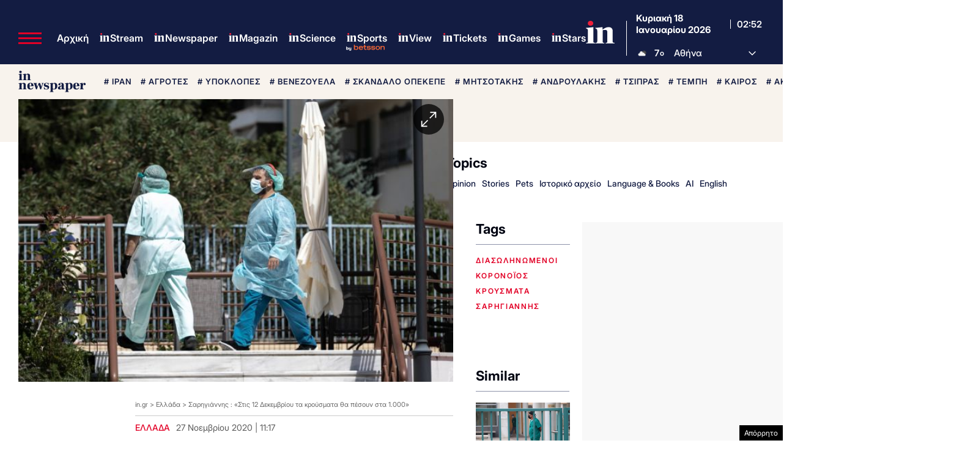

--- FILE ---
content_type: text/html; charset=utf-8
request_url: https://www.google.com/recaptcha/api2/aframe
body_size: 183
content:
<!DOCTYPE HTML><html><head><meta http-equiv="content-type" content="text/html; charset=UTF-8"></head><body><script nonce="YVTP3tWrana9l2EPSrgGzw">/** Anti-fraud and anti-abuse applications only. See google.com/recaptcha */ try{var clients={'sodar':'https://pagead2.googlesyndication.com/pagead/sodar?'};window.addEventListener("message",function(a){try{if(a.source===window.parent){var b=JSON.parse(a.data);var c=clients[b['id']];if(c){var d=document.createElement('img');d.src=c+b['params']+'&rc='+(localStorage.getItem("rc::a")?sessionStorage.getItem("rc::b"):"");window.document.body.appendChild(d);sessionStorage.setItem("rc::e",parseInt(sessionStorage.getItem("rc::e")||0)+1);localStorage.setItem("rc::h",'1768704754263');}}}catch(b){}});window.parent.postMessage("_grecaptcha_ready", "*");}catch(b){}</script></body></html>

--- FILE ---
content_type: application/javascript; charset=utf-8
request_url: https://fundingchoicesmessages.google.com/f/AGSKWxU4OcqTFQXjw8x26ycmAMy1UNTZ_5Gf_HLqayQdcpt2676lGA1d-MbaI-t_Clnlno-4DRYZXNdDm5_Dzj7KfuRtCcHlWoT0AbYP_krZnLHf67UcPdycBjPvjqCfqfku1_25r3dsvCmAYl6QtoMnTW_ccd54kA-3xojnU70Jcp59E19pQR0sFg9uGNlS/_/gamersad./ck.php?nids/adv.html/admaster./kredit-ad.
body_size: -1291
content:
window['a28f9177-29ce-4ad5-b01c-1fa9a4081d9a'] = true;